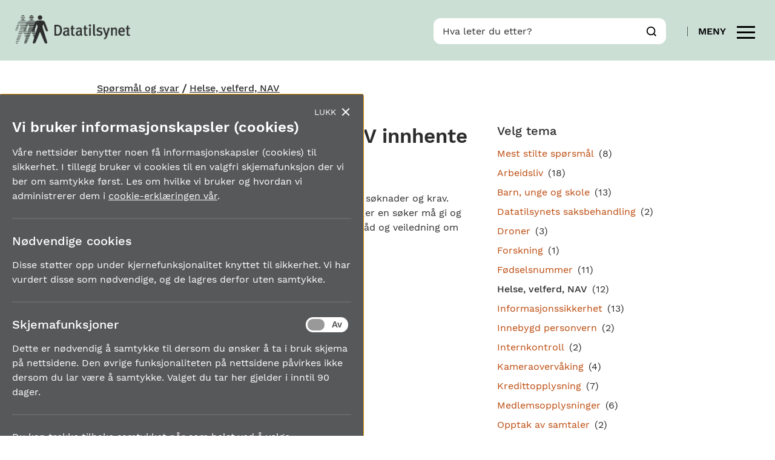

--- FILE ---
content_type: text/html; charset=utf-8
request_url: https://www.datatilsynet.no/regelverk-og-verktoy/sporsmal-svar/helse-velferd/hvilke-opplysninger-kan-nav-innhente-og-registrere-om-meg/
body_size: 25887
content:
<!doctype html>
<html class="no-js" lang="no">
<head>
    <meta charset="utf-8" />
    <title>Hvilke opplysninger kan NAV innhente og registrere om meg? | Datatilsynet</title>
    <!--Vue style bundle -->
    


<meta property="og:title" content="Hvilke opplysninger kan NAV innhente og registrere om meg?" />

<meta property="og:type" content="website" /> 
<meta property="og:url" content="https://www.datatilsynet.no/regelverk-og-verktoy/sporsmal-svar/helse-velferd/hvilke-opplysninger-kan-nav-innhente-og-registrere-om-meg/" />


<meta property="og:site_name" content="Datatilsynet" />
<meta property="og:locale" content="nb_NO" />

<meta name="twitter:card" content="summary" />





<link media="screen" rel="stylesheet" type="text/css" href="/Styles/main.css?bundle=639015947740000000" />
<link media="print" rel="stylesheet" type="text/css" href="/Styles/print/print.css?bundle=639015947740000000" />
<link rel="stylesheet" href="/frontend/dist/index.css?bundle=639015948080000000">

<meta name="viewport" content="width=device-width,initial-scale=1" />

<link rel="apple-touch-icon" sizes="57x57" href="/UI/Icons/apple-touch-icon-57x57.png">
<link rel="apple-touch-icon" sizes="60x60" href="/UI/Icons/apple-touch-icon-60x60.png">
<link rel="apple-touch-icon" sizes="72x72" href="/UI/Icons/apple-touch-icon-72x72.png">
<link rel="apple-touch-icon" sizes="76x76" href="/UI/Icons/apple-touch-icon-76x76.png">
<link rel="apple-touch-icon" sizes="114x114" href="/UI/Icons/apple-touch-icon-114x114.png">
<link rel="apple-touch-icon" sizes="120x120" href="/UI/Icons/apple-touch-icon-120x120.png">
<link rel="apple-touch-icon" sizes="144x144" href="/UI/Icons/apple-touch-icon-144x144.png">
<link rel="apple-touch-icon" sizes="152x152" href="/UI/Icons/apple-touch-icon-152x152.png">
<link rel="apple-touch-icon" sizes="180x180" href="/UI/Icons/apple-touch-icon-180x180.png">
<link rel="icon" type="image/png" href="/UI/Icons/favicon-32x32.png" sizes="32x32">
<link rel="icon" type="image/png" href="/UI/Icons/favicon-194x194.png" sizes="194x194">
<link rel="icon" type="image/png" href="/UI/Icons/favicon-96x96.png" sizes="96x96">
<link rel="icon" type="image/png" href="/UI/Icons/android-chrome-192x192.png" sizes="192x192">
<link rel="icon" type="image/png" href="/UI/Icons/favicon-16x16.png" sizes="16x16">
<link rel="manifest" href="/UI/Icons/manifest.json">
<link rel="shortcut icon" href="/UI/Icons/favicon.ico">
<meta name="msapplication-TileColor" content="#ffffff">
<meta name="msapplication-TileImage" content="/UI/Icons/mstile-144x144.png">
<meta name="theme-color" content="#585858">

<script>
    (function () {
        var docElement = document.documentElement;
        var className = docElement.className;
        className = className.replace(/\bno-js\b/, 'js');
        docElement.className = className;
    }())
</script>
    
    
    <meta name='EPi.ID' content='9738'>

    
    
</head>
<body class="questionPage">
    <div class="page-wrapper">
        
    <header class="main-header">
    <a href="#skiplinktarget" class="skiplink">Til hovedinnhold</a>
    <div class="main-header__sticky">
        <div class="main-header__wrapper">
            <h2 class="sr-only">Logo og hjelpeverktøy</h2>
            <nav class="main-header__top" aria-label="Navigasjon og søk">
                <div class="logo">
                    <a href="/">
                        <img src="/UI/datatilsynetLogo.png" width="141" height="35" alt="Til startsiden til Datatilsynet" title="Logo">
                    </a>
                </div>
                <div class="right mobile-buttons">
                    <button type="button" class="button--search" data-toggle-search>
                        <span class="sr-only">Vis/skjul søk</span>
                        
<svg>
    <use xmlns:xlink="http://www.w3.org/1999/xlink"
         xlink:href="/UI/symbol/svg/sprite.symbol.svg#icon-search"></use>
</svg>
                    </button>
                    <div class="mobile-modal">
                        <div class="mobile-modal__header">
                            <button type="button" class="close-menu" data-toggle-search>Skjul</button>
                        </div>
                        
<form method="get" action="/sok/" autocomplete="off" class="quickSearch">
    <div class="quick-search">
        <div class="quick-search__wrapper">  
            <div class="quick-search__input-wrapper">
                <label for="searchText" id="sok" class="quick-search__label">Hva leter du etter?</label> 
                <input class="quick-search__text _jsAutoCompleteSearch" id="searchText" type="search" name="q" data-search-url="/sok/AutoComplete" />
                <button class="button--search" type="submit" value="Søk">
                    
<svg>
    <use xmlns:xlink="http://www.w3.org/1999/xlink"
         xlink:href="/UI/symbol/svg/sprite.symbol.svg#icon-search"></use>
</svg>
                    <span class="sr-only">Søk</span>
                </button>
            </div>
            <div class="autocomplete-container"></div>
        </div>
    </div>
</form>
                    </div>

                        <button type="button" class="button--main-menu" data-toggle-menu data-label-inactive="Meny" data-label-active="Lukk">
                            <span class="label desktop-only" data-label>Meny</span>
                            <p class="sr-only">Vis/skjul meny</p>
                            <span></span>
                        </button>
                </div>
            </nav>
            <div class="main-header__bottom container">
                <h2 class="sr-only">Hovedmeny</h2>
<nav class="main-menu" id="main-menu" aria-label="Hovedmeny">
    <div class="container">
        <div class="utility-menu">
            <ul>
                    <li class="header-linklist__element">
        <a href="/om-datatilsynet/">Om Datatilsynet</a>
    </li>
    <li class="header-linklist__element">
        <a href="/om-datatilsynet/kontakt-oss/">Kontakt oss</a>
    </li>
    <li class="header-linklist__element">
        <a href="/om-datatilsynet/kontakt-oss/presse/">For presse/mediehenvendelser</a>
    </li>
        <li class="header-linklist__element">
            <a href="/en/" rel="alternate" hreflang="en">
                English
            </a>
        </li>


            </ul>
        </div>
        <div class="main-menu__root">
                <div class="main-menu__tab">
                    <button type="button" class="main-menu__tab-button" aria-controls="content_1" data-toggle-sub-menu>
                        
<svg>
    <use xmlns:xlink="http://www.w3.org/1999/xlink"
         xlink:href="/UI/symbol/svg/sprite.symbol.svg#icon-shield"></use>
</svg>
                        <span id="content_1-heading">Rettigheter og plikter</span>
                        
<svg>
    <use xmlns:xlink="http://www.w3.org/1999/xlink"
         xlink:href="/UI/symbol/svg/sprite.symbol.svg#icon-arrow"></use>
</svg>
                    </button>
                    <div class="main-menu__tab-content-wrapper sub-menu" id="content_1" aria-labelledby="content_1-heading">
                        <div class="main-menu__tab-content">

                            
<ul>
        <li>
        <a class="link--secondary " href="/rettigheter-og-plikter/hva-er-personvern/">Hva er personvern?</a>
    </li>
    <li>
        <a class="link--secondary " href="/rettigheter-og-plikter/personopplysninger/">Hva er en personopplysning?</a>
    </li>
    <li>
        <a class="link--secondary " href="/rettigheter-og-plikter/personvernprinsippene/">Personvernprinsippene</a>
    </li>
    <li>
        <a class="link--secondary " href="/rettigheter-og-plikter/den-registrertes-rettigheter/">Dine rettigheter</a>
    </li>
    <li>
        <a class="link--secondary " href="/rettigheter-og-plikter/virksomhetenes-plikter/">Virksomhetenes plikter</a>
    </li>

</ul>
                        </div>
                    </div>
                </div>
                            <div class="main-menu__tab">
                    <button type="button" class="main-menu__tab-button" aria-controls="content_2" data-toggle-sub-menu>
                        
<svg>
    <use xmlns:xlink="http://www.w3.org/1999/xlink"
         xlink:href="/UI/symbol/svg/sprite.symbol.svg#icon-people"></use>
</svg>
                        <span id="content_2-heading">Personvern p&#229; ulike omr&#229;der</span>
                        
<svg>
    <use xmlns:xlink="http://www.w3.org/1999/xlink"
         xlink:href="/UI/symbol/svg/sprite.symbol.svg#icon-arrow"></use>
</svg>
                    </button>
                    <div class="main-menu__tab-content-wrapper sub-menu" id="content_2" aria-labelledby="content_2-heading">
                        <div class="main-menu__tab-content">

                            
<ul>
        <li>
        <a class="link--secondary " href="/personvern-pa-ulike-omrader/personvern-pa-arbeidsplassen/">Personvern p&#229; arbeidsplassen</a>
    </li>
    <li>
        <a class="link--secondary " href="/personvern-pa-ulike-omrader/overvaking-og-sporing/">Overv&#229;king, sporing og varsling</a>
    </li>
    <li>
        <a class="link--secondary " href="/personvern-pa-ulike-omrader/internett-og-apper/">Internett, teknologi og apper</a>
    </li>
    <li>
        <a class="link--secondary " href="/personvern-pa-ulike-omrader/skole-barn-unge/">Barn, unge og skole</a>
    </li>
    <li>
        <a class="link--secondary " href="/personvern-pa-ulike-omrader/bil-og-transport/">Bil og transport</a>
    </li>
    <li>
        <a class="link--secondary " href="/personvern-pa-ulike-omrader/politi-justis/">Politi og justis</a>
    </li>
    <li>
        <a class="link--secondary " href="/personvern-pa-ulike-omrader/forskning-helse-og-velferd/">Forskning, helse og velferd</a>
    </li>
    <li>
        <a class="link--secondary " href="/personvern-pa-ulike-omrader/kundehandtering-handel-og-medlemskap/">Kundeh&#229;ndtering, handel og medlemskap</a>
    </li>
    <li>
        <a class="link--secondary " href="/personvern-pa-ulike-omrader/kredittvurdering/">Kredittvurdering</a>
    </li>

</ul>
                        </div>
                    </div>
                </div>
                            <div class="main-menu__tab selected">
                    <button type="button" class="main-menu__tab-button" aria-controls="content_3" data-toggle-sub-menu>
                        
<svg>
    <use xmlns:xlink="http://www.w3.org/1999/xlink"
         xlink:href="/UI/symbol/svg/sprite.symbol.svg#icon-guide"></use>
</svg>
                        <span id="content_3-heading">Regelverk og verkt&#248;y</span>
                        
<svg>
    <use xmlns:xlink="http://www.w3.org/1999/xlink"
         xlink:href="/UI/symbol/svg/sprite.symbol.svg#icon-arrow"></use>
</svg>
                    </button>
                    <div class="main-menu__tab-content-wrapper sub-menu" id="content_3" aria-labelledby="content_3-heading">
                        <div class="main-menu__tab-content">

                            
<ul>
        <li>
        <a class="link--secondary " href="/regelverk-og-verktoy/lover-og-regler/">Lover og regler</a>
    </li>
    <li>
        <a class="link--secondary " href="/regelverk-og-verktoy/internasjonalt/">Internasjonalt arbeid og samarbeid</a>
    </li>
    <li>
        <a class="link--secondary " href="/regelverk-og-verktoy/sandkasse-for-kunstig-intelligens/">Sandkassesiden</a>
    </li>
    <li>
        <a class="link--secondary " href="/regelverk-og-verktoy/atferdsnorm/">Atferdsnormer</a>
    </li>
    <li>
        <a class="link--secondary " href="/regelverk-og-verktoy/rapporter-og-utredninger/">Rapporter og utredninger</a>
    </li>
    <li>
        <a class="link--secondary " href="/regelverk-og-verktoy/konsesjoner/">Konsesjoner</a>
    </li>
    <li>
        <a class="link--secondary up" href="/regelverk-og-verktoy/sporsmal-svar/">Sp&#248;rsm&#229;l og svar</a>
    </li>
    <li>
        <a class="link--secondary " href="/regelverk-og-verktoy/ordliste/">Ordliste</a>
    </li>
    <li>
        <a class="link--secondary " href="/regelverk-og-verktoy/ordbok/">Ordbok (norsk - engelsk)</a>
    </li>
    <li>
        <a class="link--secondary " href="/regelverk-og-verktoy/personvernpodden/">Personvernpodden</a>
    </li>

</ul>
                        </div>
                    </div>
                </div>
        </div>
        <div  class="mobile-modal__header">
            <button type="button" class="close-menu" data-toggle-menu>Lukk</button>
        </div>
    </div>
</nav>
            </div>
        </div>
    </div>
    



<div class="container full-width">
    <nav class="breadcrumbs" aria-label="Brødsmulesti">
        <ul>
                    <li>
<a href="/regelverk-og-verktoy/sporsmal-svar/">Sp&#248;rsm&#229;l og svar</a>        </li>
        <li>
<a href="/regelverk-og-verktoy/sporsmal-svar/helse-velferd/">Helse, velferd, NAV</a>        </li>

        </ul>
    </nav>
</div>
</header>

        <script>
    document.consentCookie = '{"HaveRead":false,"FormCookies":false,"Expires":"\/Date(-62135596800000)\/"}';
    document.disableConsentPopup = false;
</script>
<div role="contentinfo" aria-label="Bruk av informasjonskapsler">
    <button type="button" class="cookie-consent-opener _jsManageCookies">Administrer cookies</button>
    <div class="cookie-consent" v-bind:class="{ open: showCookieConsent }" tabindex="-1" role="dialog" aria-modal="false" aria-label="Samtykke for bruk av informasjonskapsler">
        <h2>Vi bruker informasjonskapsler (cookies)</h2>
        


<div class="user-content">
<p>V&aring;re nettsider benytter noen f&aring; informasjonskapsler (cookies) til sikkerhet. I tillegg bruker vi cookies til en valgfri skjemafunksjon der vi ber om samtykke f&oslash;rst. Les om hvilke vi bruker og hvordan vi administrerer dem i <a href="/om-datatilsynet/datatilsynets-cookie-erklaring/">cookie-erkl&aelig;ringen v&aring;r</a>.</p>
</div>

        <div class="cookie-consent-section">
            <h3>N&#248;dvendige cookies</h3>
            


<div class="user-content">
<p>Disse st&oslash;tter opp under kjernefunksjonalitet knyttet til sikkerhet. Vi har vurdert disse som n&oslash;dvendige, og de lagres derfor uten samtykke.</p>
</div>
        </div>

        <div class="cookie-consent-section">
            <h3>Skjemafunksjoner</h3>
            


<div class="user-content">
<p>Dette er n&oslash;dvendig &aring; samtykke til dersom du &oslash;nsker &aring; ta i bruk skjema p&aring; nettsidene. Den &oslash;vrige funksjonaliteten p&aring; nettsidene p&aring;virkes ikke dersom du lar v&aelig;re &aring; samtykke.&nbsp;Valget du tar her gjelder i inntil 90 dager.&nbsp;</p>
</div>

            <div class="on-off">
                <input type="checkbox" name="on-off" id="chk-cookie-form" class="on-off-checkbox" v-model="consentCookie.FormCookies" />
                <label class="on-off-label" for="chk-cookie-form">
                    <span class="sr-only">Skjemafunksjoner av/på</span>
                    <span class="on-off-inner"></span>
                    <span class="on-off-switch"></span>
                </label>
            </div>
        </div>


            

            <div class="cookie-consent-section">
                


<div class="user-content">
<p>Du kan trekke tilbake samtykket n&aring;r som helst ved &aring; velge &laquo;administrer cookies&raquo; nederst p&aring; v&aring;re sider.</p>
</div>

                <button type="button" v-on:click="save($event)" class="button cookie-consent-save">Lagre mitt valg</button>
            </div>

            <button type="button" v-on:click="close($event)" class="cookie-consent-close">Lukk</button>
        </div>
</div>

        <main id="app">
            


<main>
    <span id="skiplinktarget" tabindex="-1"></span>
    <div class="container">
    <div class="article">
        <div class="article__content">
            <h1>Hvilke opplysninger kan NAV innhente og registrere om meg?</h1>
            


<div class="user-content">
<p>NAV har behov for en rekke opplysninger for å behandle søknader og krav. Folketrygdloven har bestemmelser om hvilke opplysninger en søker må gi og hvilke opplysninger NAV kan innhente. Kontakt NAV for råd og veiledning om regelverket i folketrygdloven.</p>
</div>
        </div>
        <div class="article__sidebar">
            <h3>Velg tema</h3>

            
<ul class="link-list link-list--category-overview">
        <li class="">
            <a href="/regelverk-og-verktoy/sporsmal-svar/">Mest stilte sp&#248;rsm&#229;l</a>
            <span>(8)</span>
        </li>
        <li class="">
            <a href="/regelverk-og-verktoy/sporsmal-svar/arbeidsliv/">Arbeidsliv</a>
            <span>(18)</span>
        </li>
        <li class="">
            <a href="/regelverk-og-verktoy/sporsmal-svar/Skole-og-barnehage/">Barn, unge og skole</a>
            <span>(13)</span>
        </li>
        <li class="">
            <a href="/regelverk-og-verktoy/sporsmal-svar/saksbehandling/">Datatilsynets saksbehandling</a>
            <span>(2)</span>
        </li>
        <li class="">
            <a href="/regelverk-og-verktoy/sporsmal-svar/droner/">Droner</a>
            <span>(3)</span>
        </li>
        <li class="">
            <a href="/regelverk-og-verktoy/sporsmal-svar/forskning/">Forskning</a>
            <span>(1)</span>
        </li>
        <li class="">
            <a href="/regelverk-og-verktoy/sporsmal-svar/fodselsnummer/">F&#248;dselsnummer</a>
            <span>(11)</span>
        </li>
        <li class="selected">
            <a href="/regelverk-og-verktoy/sporsmal-svar/helse-velferd/">Helse, velferd, NAV</a>
            <span>(12)</span>
        </li>
        <li class="">
            <a href="/regelverk-og-verktoy/sporsmal-svar/informasjonssikkerhet-hos-virksomheter/">Informasjonssikkerhet</a>
            <span>(13)</span>
        </li>
        <li class="">
            <a href="/regelverk-og-verktoy/sporsmal-svar/Innebygd-personvern/">Innebygd personvern</a>
            <span>(2)</span>
        </li>
        <li class="">
            <a href="/regelverk-og-verktoy/sporsmal-svar/internkontroll/">Internkontroll</a>
            <span>(2)</span>
        </li>
        <li class="">
            <a href="/regelverk-og-verktoy/sporsmal-svar/kameraovervaaking/">Kameraoverv&#229;king</a>
            <span>(4)</span>
        </li>
        <li class="">
            <a href="/regelverk-og-verktoy/sporsmal-svar/kredittopplysning/">Kredittopplysning</a>
            <span>(7)</span>
        </li>
        <li class="">
            <a href="/regelverk-og-verktoy/sporsmal-svar/medlemsopplysninger/">Medlemsopplysninger</a>
            <span>(6)</span>
        </li>
        <li class="">
            <a href="/regelverk-og-verktoy/sporsmal-svar/lydopptak/">Opptak av samtaler</a>
            <span>(2)</span>
        </li>
        <li class="">
            <a href="/regelverk-og-verktoy/sporsmal-svar/overforing-av-personopplysninger-ut-av-eos/">Overf&#248;ring av personopplysninger ut av E&#216;S</a>
            <span>(2)</span>
        </li>
        <li class="">
            <a href="/regelverk-og-verktoy/sporsmal-svar/personvernombud/">Personvernombud</a>
            <span>(16)</span>
        </li>
        <li class="">
            <a href="/regelverk-og-verktoy/sporsmal-svar/sandkasse-for-kunstig-intelligens/">Sandkasse for kunstig intelligens</a>
            <span>(5)</span>
        </li>
        <li class="">
            <a href="/regelverk-og-verktoy/sporsmal-svar/sis/">Schengen informasjonssystem</a>
            <span>(6)</span>
        </li>
        <li class="">
            <a href="/regelverk-og-verktoy/sporsmal-svar/sosiale-medier/">Sosiale medier</a>
            <span>(1)</span>
        </li>
</ul>
        </div>
    </div>
</div>
</main>



        </main>
        
    <footer class="main-footer">
    <div class="main-footer__wrapper">
        <div class="main-footer__upper">
            <div class="main-footer__content container">
                <div class="main-footer__content-column desktop-only" aria-hidden="true">
                    <img src="/UI/datatilsynetLogo.png" width="141" height="35" alt="Datatilsynet logo" class="main-footer__logo">
                </div>
                <div class="main-footer__content-column">
                    <p>
                        Datatilsynet<br>
                        Postboks 458 Sentrum<br>
                        0105
                        Oslo
                    </p>

                        <p>
                            Org.nr
                            974 761 467
                        </p>
                    


<div class="user-content">
<p><a href="/om-datatilsynet/kontakt-oss/">Kontakt oss</a></p>
<p><a title="Tilgjengelighetserkl&aelig;ring" href="https://uustatus.no/nb/erklaringer/publisert/6853b7a0-29d7-4093-8c41-43b8289d4345" target="_blank" rel="noopener">Tilgjengelighetserkl&aelig;ring (uustatus.no)</a></p>
<p><a href="/globalassets/global/dokumenter-pdfer-skjema-ol/om-datatilsynet/planer-strategier/etiske-retningslinjer-dt-8-mai-2024.pdf" target="_blank" rel="noopener">Datatilsynets etiske retningslinjer (pdf)</a></p>
<p><a href="/globalassets/global/dokumenter-pdfer-skjema-ol/om-datatilsynet/planer-strategier/slik-bruker-datatilsynet-kunstig-intelligens-pa-nettsiden.pdf" target="_blank" rel="noopener">Slik bruker vi kunstig intelligens p&aring; nettsiden (pdf)</a></p>
<p><a href="https://www.linkedin.com/company/datatilsynet/" target="_blank" rel="noopener">F&oslash;lg Datatilsynet p&aring; LinkedIn</a></p>
</div>

                        <div >
                            <a href="https://pub.dialogapi.no/s/a532b186-83b9-48ec-8c19-f35af2cb3c89">Motta vårt nyhetsbrev</a>
                        </div>


                    <div class="main-footer__personvernpodden_logo">
                        <a href="/regelverk-og-verktoy/personvernpodden/"><img src="/UI/personvernpodden-logo.svg" alt="Personvernpodden – En podcast fra Datatilsynet"></a>
                    </div>
                </div>
                <div class="main-footer__content-column">
                        <ul class="clean-link-list">
                                <li>
                                    <a href="/aktuelt/">Nyhetssaker</a>
                                </li>
                                <li>
                                    <a href="/regelverk-og-verktoy/ordliste/">Ordliste</a>
                                </li>
                                <li>
                                    <a href="/regelverk-og-verktoy/sporsmal-svar/">Ofte stilte sp&#248;rsm&#229;l</a>
                                </li>
                                <li>
                                    <a href="/om-datatilsynet/datatilsynets-personvernerklaring/">Datatilsynets personvernerkl&#230;ring</a>
                                </li>
                                <li>
                                    <a href="/om-datatilsynet/datatilsynets-cookie-erklaring/">Datatilsynets cookie-erkl&#230;ring</a>
                                </li>
                            <li>
                                <a href="#" class="_jsManageCookies">Administrer cookies</a>
                            </li>
                        </ul>
                </div>
            </div>
        </div>
        <div class="main-footer__lower">
                <div class="main-footer__sponsors container">
                    <p>Andre nettsteder</p>
                    
    <a href="/om-datatilsynet/Andre-nettsteder/Personvernbloggen/">
        <img alt="Personvernbloggen" src="/globalassets/global/bilder/logoer/footer/personvernbloggennb.png?width=400&amp;quality=80" />
    </a>

    <a href="/om-datatilsynet/Andre-nettsteder/du-bestmmer/">
        <img alt="Du bestemmer" src="/globalassets/global/bilder/logoer/footer/logo-dubestemmer.png?width=400&amp;quality=80" />
    </a>

    <a href="/om-datatilsynet/Andre-nettsteder/Slett-meg/">
        <img alt="slettmeg.no" src="/globalassets/global/bilder/logoer/footer/slettmegnb.png?width=400&amp;quality=80" />
    </a>

                </div>
        </div>
    </div>
</footer>

    </div>
    

<script src="/Scripts/libs/jquery/3.2.1.min.js"></script>
<script src="/Scripts/libs/jquery/jquery-ui.min.js"></script>
<script src="/Scripts/libs/svg4everybody.js"></script>
<script src="/Scripts/libs/jquery.sticky-sidebar.min.js"></script>
<script src="/Scripts/libs/vue.min.js"></script>
<script src="/Scripts/global/common/jquery.aria.js"></script>
<script> window.jQuery || document.write('<script src="/Scripts/libs/jquery/3.2.1.min.js"><\/script>') </script>
<script src="/Scripts/site.js?bundle=639015947740000000"></script>




<script src="/Scripts/global/common/jquery.unobtrusive-ajax.js" async defer></script>
    
    

    <script type="text/javascript" src="/Scripts/find/find.js"></script>
<script type="text/javascript">
if(FindApi){var api = new FindApi();api.setApplicationUrl('/');api.setServiceApiBaseUrl('/find_v2/');api.processEventFromCurrentUri();api.bindWindowEvents();api.bindAClickEvent();api.sendBufferedEvents();}
</script>

    
</body>
</html>




--- FILE ---
content_type: text/css
request_url: https://www.datatilsynet.no/Styles/print/print.css?bundle=639015947740000000
body_size: 1213
content:
*{
    color: #000 !important; /* Black prints faster: http://www.sanbeiji.com/archives/953 */
    box-shadow: none !important;
    line-height: 1 !important;
}
body {
    overflow: visible !important;
}
@page {
    border: 1pt solid transparent;
    size: 210mm 297mm; /* portrait */
    margin: 20mm 25mm 30mm 25mm;
}

h2,
h3 {
    orphans: 3;
    widows: 3;
}

h2,
h3 {
    page-break-after: avoid;
}

h1 {
    font-size: 24pt;
}

h2 {
    font-size: 16pt;
    margin-top: 10mm;
}
h3 {
    font-size: 14pt;
    margin-top: 5mm;
}
p,
a,
li,
.ingress{
    font-family: Georgia, "Times New Roman", Times, serif;
}

p,
a,
li{
    font-size: 13pt;
}
a,
a:visited {
    text-decoration: underline;
}

.link-list-background__links,
blockquote {
    border: 1px solid #999;
    background-color:transparent;
    page-break-inside: avoid;
}

/*
    Printing Tables:
    http://css-discuss.incutio.com/wiki/Printing_Tables
*/

thead {
    display: table-header-group;
}

tr,
img,
.block {
    page-break-inside: avoid;
}

/* Reduce spacing */
.article__sidebar,
.article__content,
.block-content{
    padding: 0;
}
.article__sidebar-dates{
    margin: 0;
}

/* Hide */
.main-footer,
.breadcrumbs,
.sr-only,
.button-search,
form,
input,
select,
.support-navigation,
.cookie-consent {
    display: none;
}

/* Show */
.accordion__content.is-hidden {
    display: block !important;
}
.accordion__item {
    margin-top: 1.5rem;
    margin-bottom: .5rem;
    font-size: 1.25rem;
}
.accordion__button {
    padding: 0;
    font-size: inherit;
    background-color: #fff;
    border: 0;
}
.accordion__button svg {
    display: none;
}

/* Special cases */
.page-wrapper {
    display: block;
    flex-flow: nowrap;
    width: 100%;
}
.link-download {
    padding: 0;
}
.link-download:before {
    display: none;
}
.teaser-block {
    display: block;
    width: 100%;
}
.user-content ol,
ol.guide-table-of-contents {
    list-style-position: inside; 
    }
.user-content ol li,
ol.guide-table-of-contents ol li {
    list-style-type: decimal; 
    position: static;
    display: list-item;
    color: #000000;
    counter-increment: none;
    padding: 0;
    }
.user-content ol li:before,
ol.guide-table-of-contents ol li:before {
    display: none;
}
.user-content ul li {
    display: list-item;
    list-style-type: disc;
}
.link-list-block a {
    font-weight: normal;
    font-size: 13pt;
}

/* Veiledere */
.back-link,
.guide .button,
#epi-quickNavigator,
.guide-action-line,
.guide-footer {
    display: none !important;
}

.guide {
    margin-bottom: 0;
    padding-bottom: 0;
}
.guide .ingress .user-content {
    font-size: 16pt;
}

/* Page break */
.guide-table-of-contents-container,
.articleContainerPage .article + .article {
    page-break-before: always;
    float: none;
}
.articleContainerPage .article a:after {
    display: block;
    color: #999;
    content: " [" attr(href) "]";
    text-decoration: none;
}

.articleContainerPage li {
    width: 100%;
}

.guide-table-of-contents-article,
.guide-table-arrow,
.main-header__top .right,
.main-header__bottom,
.mobile-search,
.articleContainerPage .article .container .layout--third,
.button--print-page {
    display: none;
}


--- FILE ---
content_type: application/javascript
request_url: https://www.datatilsynet.no/Scripts/find/find.js
body_size: 2336
content:
function FindApi() { this._applicationUrl = "/", this._serviceApiBaseUrl = "", this._trackId = "", this._trackParam = "_t_", this._dontTrackQueryParam = "_t_dtq", this._allowTrackingCookieName = null, this._bufferTrackRequest = !0, this.setApplicationUrl = function (t) { this._applicationUrl = t }, this.setServiceApiBaseUrl = function (t) { this._serviceApiBaseUrl = t }, this.setAllowTrackingCookieName = function (t) { this._allowTrackingCookieName = t }, this.setTrackParam = function (t) { this._trackParam = t }, this.setDontTrackQueryParam = function (t) { this._dontTrackQueryParam = t }, this.bindWindowEvents = function () { var t = this; window.history && (window.onbeforeunload = function () { var e = document.location.href; e.indexOf("q=") > 0 && -1 == e.indexOf(t._dontTrackQueryParam + "=") && window.history.replaceState(window.history.state, window.document.title, e + (e.indexOf("?") > 0 ? "&" : "?") + t._dontTrackQueryParam + "=true") }), window.addEventListener("load", function () { var e = t._toArray(document.getElementsByTagName("A")), r = document.createElement("A"); r.href = document.location.href; for (var n = 0; e.length > n; n++) { var a = function () { for (var a = !1, i = e[n].href, o = t._getTrackQueryParamsFromUrl(i), s = 0; o.trackQueryParams.length > s; s++)if (0 == o.trackQueryParams[s].indexOf("id")) { a = !0; break } if (o.trackQueryParams.length > 0 && a) { var c = document.createElement("A"); c.href = i, ("/" != t._applicationUrl && r.hostname + t._applicationUrl != c.hostname + "/" + c.pathname.split("/")[1] + "/" || "/" === t._applicationUrl) && (e[n].href = t._serviceApiBaseUrl + "_click?" + t._trackParam + o.trackQueryParams.join("&" + t._trackParam) + "&" + t._trackParam + "redirect=" + encodeURIComponent(t._getUriWithoutTrackParams(i, o)), e[n].setAttribute("onclick", "window.location.href = '" + t._serviceApiBaseUrl + "_click?" + t._trackParam + o.trackQueryParams.join("&" + t._trackParam) + "&" + t._trackParam + "redirect=" + encodeURIComponent(t._getUriWithoutTrackParams(i, o)) + "'; return false;")) } }; a() } }, !1) }, this.bindAClickEvent = function () { for (var t = this, e = t._toArray(document.getElementsByTagName("A")), r = 0; e.length > r; r++) { var n = function () { var n = e[r].href; if (-1 == n.indexOf(t._serviceApiBaseUrl + "_click?")) { var a = t._getTrackQueryParamsFromUrl(n); a.trackQueryParams.length > 0 && (e[r].onclick = function (e) { a.trackQueryParams.length > 0 && t._bufferEvent(t._constructTrackUrl(a.trackQueryParams)), e = e || window.event; var r = e.currentTarget || e.srcElement; r && (r.href = t._getUriWithoutTrackParams(n, a)) }) } }; n() } }, this._getUriWithoutTrackParams = function (t, e) { return e.trackQueryParams.length > 0 && e.nonTrackQueryParams.length > 0 ? t.split("?")[0] + "?" + e.nonTrackQueryParams.join("&") : e.trackQueryParams.length > 0 ? t.split("?")[0] : void 0 }, this._getTrackQueryParamsFromUrl = function (t) { var e = t.split("?")[1] || "", r = e.split("&"), n = [], a = []; this._bufferTrackRequest = !0; for (var i = 0; r.length > i; i++) { var o = r[i].split("="); if (decodeURIComponent(o[0]) == this._dontTrackQueryParam && "true" == o[1] && (this._bufferTrackRequest = !1), decodeURIComponent(o[0]).slice(0, this._trackParam.length) == this._trackParam) { var s = decodeURIComponent(o[0]).slice(this._trackParam.length); n.push(encodeURIComponent(s) + "=" + o[1]) } else a.push(r[i]) } return { trackQueryParams: n, nonTrackQueryParams: a } }, this._constructTrackUrl = function (t) { return this._serviceApiBaseUrl + "_track?" + t.join("&") }, this.processEventFromCurrentUri = function () { var t = document.location.href, e = this._getTrackQueryParamsFromUrl(t); e.trackQueryParams.length > 0 && (this._bufferTrackRequest && this._bufferEvent(this._constructTrackUrl(e.trackQueryParams)), window.history && window.history.replaceState(window.history.state, window.document.title, this._getUriWithoutTrackParams(t, e))) }, this._toArray = function (t) { var e = []; if (!t || !t.length) return e; for (var r = 0; t.length > r; r++)r in t && e.push(t[r]); return e }, this._getCookies = function (t, e) { var r, n, a, i = [], o = document.cookie.split(";"); for (r = 0; o.length > r && (n = o[r].substr(0, o[r].indexOf("=")), n = n.replace(/^\s+|\s+$/g, ""), t && !t(n) || (a = o[r].substr(o[r].indexOf("=") + 1), i.push({ name: n, value: decodeURIComponent(a) }), !e || 0 !== --e)); r++); return i }, this._getCookie = function (t) { var e = this._getCookies(function (e) { return t === e }, 1); return e.length ? e[0].value : void 0 }, this._setCookie = function (t, e, r) { var n = new Date; n.setDate(n.getDate() + r), e = encodeURIComponent(e) + "; Path=/" + (null === r ? "" : "; expires=" + n.toUTCString()), document.cookie = t + "=" + e }, this._deleteCookie = function (t) { document.cookie = t + "=; Path=/; expires=Thu, 01 Jan 1970 00:00:01 GMT" }, this._debug = function (t) { window.console && console.log(t) }, this._getBufferedEvents = function () { return this._getCookies(function (t) { return 0 === t.indexOf("_findEvent") }) }, this._bufferEvent = function (t) { this._setCookie("_findEvent" + this._createUUID(), t, 3650) }, this._deleteBufferedEvent = function (t) { this._deleteCookie(t) }, this.sendBufferedEvents = function () { for (var t = this._getBufferedEvents(), e = 0; t.length > e; e++)this._sendEvent(t[e].value), this._deleteBufferedEvent(t[e].name) }, this._sendEvent = function (t) { if (window.XMLHttpRequest) { var e = new XMLHttpRequest; if ("withCredentials" in e) return e.open("GET", t, !0), e.send(), void 0 } if (window.XDomainRequest) { var r = new XDomainRequest; return r.open("GET", t), r.send(), void 0 } var n = new Image(1, 1); n.src = t }, this._createUUID = function () { for (var t = "", e = this._PRNG(); 32 > t.length; t += Math.floor(4294967295 * e()).toString(16)); return [t.substr(0, 8), t.substr(8, 4), "4" + t.substr(12, 3), "89AB"[Math.floor(4 * Math.random())] + t.substr(16, 3), t.substr(20, 12)].join("-") }, this._PRNG = function () { return function (t) { var e = 0, r = 0, n = 0, a = 1, i = [], o = 0, s = 4022871197, c = function (t) { t = "" + t; for (var e = 0; t.length > e; e++) { s += t.charCodeAt(e); var r = .02519603282416938 * s; s = r >>> 0, r -= s, r *= s, s = r >>> 0, r -= s, s += 4294967296 * r } return 2.3283064365386963e-10 * (s >>> 0) }; e = c(" "), r = c(" "), n = c(" "); for (var u = 0; 8 > u; u++)i[u] = c(" "); 0 === t.length && (t = [+new Date]); for (var h = 0; t.length > h; h++)for (e -= c(t[h]), 0 > e && (e += 1), r -= c(t[h]), 0 > r && (r += 1), n -= c(t[h]), 0 > n && (n += 1), u = 0; 8 > u; u++)i[u] -= c(t[h]), 0 > i[u] && (i[u] += 1); var f = function () { var t = 2091639; o = 0 | 8 * i[o]; var s = i[o], c = t * e + 2.3283064365386963e-10 * a; return e = r, r = n, n = c - (a = 0 | c), i[o] -= n, 0 > i[o] && (i[o] += 1), s }; return f.uint32 = function () { return 4294967296 * f() }, f.fract53 = function () { return f() + 1.1102230246251565e-16 * (0 | 2097152 * f()) }, f.addNoise = function () { for (var t = arguments.length - 1; t >= 0; t--)for (u = 0; 8 > u; u++)i[u] -= c(arguments[t]), 0 > i[u] && (i[u] += 1) }, f.version = "Kybos 0.9", f.args = t, f }(Array.prototype.slice.call(arguments)) } }

--- FILE ---
content_type: image/svg+xml
request_url: https://www.datatilsynet.no/UI/personvernpodden-logo.svg
body_size: 5389
content:
<?xml version="1.0" encoding="utf-8"?>
<!-- Generator: Adobe Illustrator 24.1.3, SVG Export Plug-In . SVG Version: 6.00 Build 0)  -->
<svg version="1.1" id="Layer_1" xmlns="http://www.w3.org/2000/svg" xmlns:xlink="http://www.w3.org/1999/xlink" x="0px" y="0px"
	 viewBox="0 0 371 64" style="enable-background:new 0 0 371 64;" xml:space="preserve">
<style type="text/css">
	.st0{fill:#51777B;}
	.st1{fill:#EE7B40;}
</style>
<g>
	<g>
		<path class="st0" d="M79.6,27.4v-2.5l2-0.2c0.2,0,0.4-0.1,0.4-0.2s0.1-0.2,0.1-0.5V7.5c0-0.2,0-0.4-0.1-0.5
			C82,7,81.9,6.9,81.6,6.9l-2-0.2V4.1h10.9c1.5,0,2.7,0.2,3.7,0.5s1.8,0.9,2.4,1.5c0.6,0.6,1,1.4,1.3,2.2c0.2,0.8,0.4,1.7,0.4,2.6
			c0,1.4-0.2,2.6-0.6,3.6c-0.4,1-1,1.8-1.8,2.4c-0.8,0.6-1.7,1.1-2.8,1.4s-2.3,0.4-3.7,0.4h-2.3v5.1c0,0.3,0,0.4,0.1,0.5
			c0.1,0.1,0.2,0.1,0.4,0.2l4.6,0.3v2.5H79.6z M88.7,15.4c0.5,0,1.1,0,1.6-0.1c0.5-0.1,1-0.3,1.4-0.6c0.4-0.3,0.8-0.7,1-1.3
			c0.3-0.5,0.4-1.3,0.4-2.2c0-0.8-0.1-1.4-0.3-1.9c-0.2-0.5-0.5-0.8-0.9-1.1c-0.4-0.3-0.8-0.4-1.3-0.5c-0.5-0.1-1-0.1-1.6-0.1h-1.9
			v7.7H88.7z"/>
		<path class="st0" d="M113.8,26.1c-1,0.5-2.1,0.9-3.1,1.2c-1.1,0.3-2.2,0.5-3.5,0.5c-1.5,0-2.8-0.2-3.9-0.7s-1.9-1.1-2.6-1.9
			c-0.7-0.8-1.1-1.7-1.4-2.8c-0.3-1.1-0.4-2.2-0.4-3.5c0-1.5,0.2-2.7,0.6-3.8s1-2,1.7-2.7c0.7-0.7,1.6-1.2,2.5-1.6
			c1-0.4,2-0.5,3.1-0.5c1,0,2,0.1,2.9,0.4s1.6,0.7,2.2,1.4c0.6,0.6,1.1,1.4,1.4,2.4c0.3,1,0.5,2.2,0.5,3.6c0,0.2,0,0.5,0,1
			s0,0.9,0,1.2h-9.8c0.1,1.1,0.4,2.1,1,2.7c0.6,0.7,1.5,1,2.8,1c0.6,0,1.3-0.1,2-0.2c0.7-0.2,1.7-0.4,2.7-0.9L113.8,26.1z
			 M109.2,17.2c0-1.4-0.3-2.3-0.7-2.7c-0.5-0.5-1-0.7-1.7-0.7c-0.7,0-1.3,0.2-1.8,0.7s-0.8,1.4-0.9,2.7H109.2z"/>
		<path class="st0" d="M115.8,27.4v-2.6l1.4-0.2c0.2,0,0.4-0.1,0.4-0.2c0.1-0.1,0.1-0.2,0.1-0.5v-9.4c0-0.4-0.1-0.6-0.4-0.7
			l-1.7-0.6l0.4-2.6h5.7l0.4,2.6h0.2c0.5-0.8,1.2-1.5,1.9-2.1s1.6-0.8,2.6-0.8c0.2,0,0.4,0,0.7,0s0.5,0,0.8,0.1
			c0.3,0,0.5,0.1,0.8,0.1c0.2,0,0.4,0.1,0.6,0.1v5.9l-3.9-0.1l-0.3-1.7c0-0.2-0.2-0.4-0.4-0.4c-0.4,0-0.9,0.1-1.3,0.4
			c-0.4,0.3-0.8,0.5-1,0.7v8.5c0,0.3,0,0.4,0.1,0.5c0.1,0.1,0.2,0.1,0.4,0.1l3.2,0.3v2.6H115.8z"/>
		<path class="st0" d="M140.7,15.7l-0.3-1.7c0-0.3-0.1-0.4-0.3-0.5c-0.2-0.1-0.5-0.1-0.9-0.2c-0.4-0.1-0.8-0.1-1.2-0.1
			c-0.8,0-1.4,0.1-1.9,0.4c-0.4,0.3-0.6,0.7-0.6,1.2c0,0.3,0.1,0.6,0.3,0.8c0.2,0.2,0.5,0.4,0.8,0.5c0.3,0.2,0.7,0.3,1.2,0.4
			s0.9,0.2,1.4,0.3c0.6,0.2,1.3,0.3,1.9,0.5c0.6,0.2,1.2,0.5,1.7,0.9c0.5,0.4,0.9,0.9,1.3,1.5c0.3,0.6,0.5,1.4,0.5,2.3
			c0,1-0.2,1.8-0.6,2.5c-0.4,0.7-0.9,1.3-1.5,1.7c-0.7,0.5-1.4,0.8-2.3,1c-0.9,0.2-1.8,0.3-2.9,0.3c-0.7,0-1.4,0-2.1-0.1
			c-0.7-0.1-1.3-0.2-1.9-0.3c-0.6-0.1-1.1-0.2-1.5-0.4c-0.4-0.1-0.7-0.2-0.8-0.4V22l3.4,0.3l0.3,1.8c0,0.3,0.2,0.4,0.4,0.5
			c0.2,0.1,0.5,0.1,0.9,0.2c0.4,0.1,0.9,0.1,1.6,0.1c0.9,0,1.5-0.1,2-0.4c0.5-0.3,0.7-0.7,0.7-1.3c0-0.3-0.1-0.6-0.2-0.8
			c-0.2-0.2-0.4-0.4-0.6-0.5c-0.3-0.1-0.6-0.3-0.9-0.4c-0.4-0.1-0.7-0.2-1.1-0.2c-0.7-0.1-1.4-0.3-2.1-0.4s-1.4-0.4-2-0.8
			s-1.1-0.9-1.5-1.5c-0.4-0.6-0.6-1.5-0.6-2.5c0-1,0.2-1.8,0.6-2.6c0.4-0.7,0.9-1.3,1.6-1.8c0.7-0.5,1.4-0.8,2.3-1
			c0.9-0.2,1.7-0.3,2.7-0.3c0.6,0,1.3,0,1.9,0.1c0.6,0.1,1.2,0.1,1.7,0.2s1,0.2,1.4,0.3s0.7,0.2,0.9,0.3v4.7L140.7,15.7z"/>
		<path class="st0" d="M154.6,27.8c-1.5,0-2.7-0.2-3.8-0.6c-1-0.4-1.9-1-2.6-1.8c-0.7-0.8-1.2-1.7-1.5-2.7c-0.3-1.1-0.5-2.2-0.5-3.5
			c0-1.3,0.2-2.5,0.5-3.6c0.4-1.1,0.9-2,1.6-2.8c0.7-0.8,1.6-1.4,2.7-1.8c1.1-0.4,2.4-0.6,3.8-0.6s2.7,0.2,3.8,0.6
			c1,0.4,1.9,1,2.6,1.8c0.7,0.8,1.1,1.6,1.4,2.7s0.5,2.2,0.5,3.4c0,1.4-0.2,2.6-0.5,3.7c-0.4,1.1-0.9,2-1.6,2.8
			c-0.7,0.8-1.6,1.4-2.7,1.8C157.3,27.6,156.1,27.8,154.6,27.8z M154.8,24.4c1,0,1.9-0.4,2.5-1.2c0.6-0.8,0.9-2.2,0.9-4.2
			c0-1.9-0.3-3.2-0.8-4c-0.6-0.8-1.4-1.2-2.4-1.2c-0.5,0-1,0.1-1.4,0.3c-0.4,0.2-0.8,0.5-1.1,0.9s-0.6,0.9-0.7,1.6
			c-0.2,0.7-0.3,1.5-0.3,2.4c0,2,0.3,3.3,0.9,4.2C152.9,24,153.7,24.4,154.8,24.4z"/>
		<path class="st0" d="M176.8,27.4V17c0-0.4,0-0.8,0-1.1c0-0.3-0.1-0.6-0.2-0.9c-0.1-0.3-0.3-0.5-0.5-0.6c-0.2-0.1-0.5-0.2-0.9-0.2
			c-0.6,0-1.2,0.1-1.9,0.4c-0.6,0.3-1.1,0.5-1.5,0.8V24c0,0.3,0,0.4,0.1,0.5c0.1,0.1,0.2,0.1,0.4,0.2l1.5,0.2v2.5H165v-2.6l1.4-0.2
			c0.2,0,0.4-0.1,0.4-0.2c0.1-0.1,0.1-0.2,0.1-0.5v-9.5c0-0.4-0.1-0.6-0.4-0.7l-1.7-0.6l0.4-2.6h5.6l0.3,1.7l0.1,0.1
			c0.8-0.6,1.7-1.1,2.6-1.5c0.9-0.4,1.9-0.6,3-0.6c1.8,0,3,0.5,3.7,1.4c0.7,0.9,1.1,2.3,1.1,4.1V24c0,0.3,0,0.4,0.1,0.5
			s0.2,0.1,0.4,0.2l1.6,0.2v2.5H176.8z"/>
		<path class="st0" d="M190.3,27.4l-5.1-13.3c-0.1-0.2-0.2-0.3-0.3-0.4c-0.1-0.1-0.2-0.1-0.4-0.2l-1.4-0.3l0.5-2.6h8.7v2.6l-2.1,0.3
			l3.3,9.2h0.2l3.4-9.2l-2.1-0.3l0.4-2.6h7.4v2.6l-1.2,0.2c-0.2,0-0.4,0.1-0.5,0.2c-0.1,0.1-0.2,0.2-0.3,0.4L196,27.4H190.3z"/>
		<path class="st0" d="M218.2,26.1c-1,0.5-2.1,0.9-3.1,1.2c-1.1,0.3-2.2,0.5-3.5,0.5c-1.5,0-2.8-0.2-3.9-0.7s-1.9-1.1-2.6-1.9
			c-0.7-0.8-1.1-1.7-1.4-2.8c-0.3-1.1-0.4-2.2-0.4-3.5c0-1.5,0.2-2.7,0.6-3.8s1-2,1.7-2.7c0.7-0.7,1.6-1.2,2.5-1.6
			c1-0.4,2-0.5,3.1-0.5c1,0,2,0.1,2.9,0.4s1.6,0.7,2.2,1.4c0.6,0.6,1.1,1.4,1.4,2.4c0.3,1,0.5,2.2,0.5,3.6c0,0.2,0,0.5,0,1
			s0,0.9,0,1.2h-9.8c0.1,1.1,0.4,2.1,1,2.7c0.6,0.7,1.5,1,2.8,1c0.6,0,1.3-0.1,2-0.2c0.7-0.2,1.7-0.4,2.7-0.9L218.2,26.1z
			 M213.6,17.2c0-1.4-0.3-2.3-0.7-2.7c-0.5-0.5-1-0.7-1.7-0.7c-0.7,0-1.3,0.2-1.8,0.7s-0.8,1.4-0.9,2.7H213.6z"/>
		<path class="st0" d="M220.1,27.4v-2.6l1.4-0.2c0.2,0,0.4-0.1,0.4-0.2c0.1-0.1,0.1-0.2,0.1-0.5v-9.4c0-0.4-0.1-0.6-0.4-0.7
			l-1.7-0.6l0.4-2.6h5.7l0.4,2.6h0.2c0.5-0.8,1.2-1.5,1.9-2.1s1.6-0.8,2.6-0.8c0.2,0,0.4,0,0.7,0s0.5,0,0.8,0.1
			c0.3,0,0.5,0.1,0.8,0.1c0.2,0,0.4,0.1,0.6,0.1v5.9l-3.9-0.1l-0.3-1.7c0-0.2-0.2-0.4-0.4-0.4c-0.4,0-0.9,0.1-1.3,0.4
			c-0.4,0.3-0.8,0.5-1,0.7v8.5c0,0.3,0,0.4,0.1,0.5c0.1,0.1,0.2,0.1,0.4,0.1l3.2,0.3v2.6H220.1z"/>
		<path class="st0" d="M247.2,27.4V17c0-0.4,0-0.8,0-1.1c0-0.3-0.1-0.6-0.2-0.9c-0.1-0.3-0.3-0.5-0.5-0.6c-0.2-0.1-0.5-0.2-0.9-0.2
			c-0.6,0-1.2,0.1-1.9,0.4c-0.6,0.3-1.1,0.5-1.5,0.8V24c0,0.3,0,0.4,0.1,0.5c0.1,0.1,0.2,0.1,0.4,0.2l1.5,0.2v2.5h-8.9v-2.6l1.4-0.2
			c0.2,0,0.4-0.1,0.4-0.2c0.1-0.1,0.1-0.2,0.1-0.5v-9.5c0-0.4-0.1-0.6-0.4-0.7l-1.7-0.6l0.4-2.6h5.6l0.3,1.7l0.1,0.1
			c0.8-0.6,1.7-1.1,2.6-1.5c0.9-0.4,1.9-0.6,3-0.6c1.8,0,3,0.5,3.7,1.4c0.7,0.9,1.1,2.3,1.1,4.1V24c0,0.3,0,0.4,0.1,0.5
			s0.2,0.1,0.4,0.2l1.6,0.2v2.5H247.2z"/>
		<path class="st0" d="M255.4,34.2v-2.6l1.3-0.2c0.2,0,0.4-0.1,0.5-0.2c0.1-0.1,0.1-0.2,0.1-0.5V14.5c0-0.4-0.1-0.6-0.4-0.7
			l-1.7-0.6l0.4-2.6h5.7l0.3,1.6l0.2,0.1c0.8-0.6,1.6-1.1,2.6-1.5c1-0.4,1.9-0.5,2.8-0.5c0.9,0,1.7,0.2,2.5,0.5
			c0.8,0.3,1.4,0.8,1.9,1.4s1,1.5,1.3,2.5c0.3,1,0.5,2.3,0.5,3.8c0,1-0.1,2-0.3,3.1c-0.2,1.1-0.5,2.1-1,3s-1.2,1.7-2,2.3
			c-0.9,0.6-2,0.9-3.3,0.9c-1.7,0-3.2-0.5-4.6-1.6v4.6c0,0.3,0,0.4,0.1,0.5s0.2,0.1,0.4,0.1l3.3,0.3v2.5H255.4z M262.1,22.8
			c0.4,0.3,0.8,0.6,1.3,0.8c0.5,0.3,1.1,0.4,1.7,0.4c1.1,0,1.9-0.5,2.3-1.4c0.5-0.9,0.7-2.2,0.7-3.8c0-1.7-0.3-2.9-0.8-3.6
			c-0.5-0.7-1.2-1.1-2-1.1c-0.7,0-1.3,0.1-1.9,0.4c-0.6,0.3-1.1,0.5-1.4,0.8V22.8z"/>
		<path class="st0" d="M283.5,27.8c-1.5,0-2.7-0.2-3.8-0.6c-1-0.4-1.9-1-2.6-1.8c-0.7-0.8-1.2-1.7-1.5-2.7c-0.3-1.1-0.5-2.2-0.5-3.5
			c0-1.3,0.2-2.5,0.5-3.6c0.4-1.1,0.9-2,1.6-2.8c0.7-0.8,1.6-1.4,2.7-1.8c1.1-0.4,2.4-0.6,3.8-0.6s2.7,0.2,3.8,0.6
			c1,0.4,1.9,1,2.6,1.8c0.7,0.8,1.1,1.6,1.4,2.7s0.5,2.2,0.5,3.4c0,1.4-0.2,2.6-0.5,3.7c-0.4,1.1-0.9,2-1.6,2.8
			c-0.7,0.8-1.6,1.4-2.7,1.8C286.2,27.6,285,27.8,283.5,27.8z M283.7,24.4c1,0,1.9-0.4,2.5-1.2c0.6-0.8,0.9-2.2,0.9-4.2
			c0-1.9-0.3-3.2-0.8-4c-0.6-0.8-1.4-1.2-2.4-1.2c-0.5,0-1,0.1-1.4,0.3c-0.4,0.2-0.8,0.5-1.1,0.9s-0.6,0.9-0.7,1.6
			c-0.2,0.7-0.3,1.5-0.3,2.4c0,2,0.3,3.3,0.9,4.2C281.8,24,282.6,24.4,283.7,24.4z"/>
		<path class="st0" d="M306.2,27.4l-0.3-1.8l-0.2,0c-0.7,0.7-1.4,1.2-2.3,1.6c-0.8,0.4-1.8,0.6-3,0.6c-0.9,0-1.8-0.2-2.6-0.5
			c-0.8-0.3-1.4-0.8-2-1.5c-0.5-0.7-1-1.6-1.3-2.7s-0.4-2.4-0.4-3.9c0-1.6,0.2-3,0.6-4.1c0.4-1.1,0.9-2.1,1.5-2.8
			c0.6-0.7,1.4-1.2,2.2-1.5c0.8-0.3,1.7-0.5,2.6-0.5c0.9,0,1.8,0.1,2.5,0.4s1.4,0.7,2,1.1V7c0-0.3-0.1-0.6-0.4-0.6l-1.8-0.6l0.4-2.6
			h6.5V24c0,0.2,0,0.4,0.1,0.5s0.2,0.1,0.4,0.2l1.5,0.2v2.5H306.2z M305.3,15c-0.4-0.3-0.9-0.5-1.3-0.7c-0.5-0.2-1-0.3-1.4-0.3
			c-0.6,0-1.1,0.1-1.5,0.4c-0.4,0.3-0.8,0.6-1,1.1c-0.3,0.5-0.5,1-0.6,1.6c-0.1,0.6-0.2,1.3-0.2,2c0,1.6,0.2,2.8,0.7,3.6
			c0.5,0.8,1.2,1.3,2.2,1.3c0.6,0,1.1-0.1,1.7-0.4c0.6-0.3,1-0.6,1.5-1V15z"/>
		<path class="st0" d="M325.9,27.4l-0.3-1.8l-0.2,0c-0.7,0.7-1.4,1.2-2.3,1.6c-0.8,0.4-1.8,0.6-3,0.6c-0.9,0-1.8-0.2-2.6-0.5
			c-0.8-0.3-1.4-0.8-2-1.5c-0.5-0.7-1-1.6-1.3-2.7s-0.4-2.4-0.4-3.9c0-1.6,0.2-3,0.6-4.1c0.4-1.1,0.9-2.1,1.5-2.8
			c0.6-0.7,1.4-1.2,2.2-1.5c0.8-0.3,1.7-0.5,2.6-0.5c0.9,0,1.8,0.1,2.5,0.4s1.4,0.7,2,1.1V7c0-0.3-0.1-0.6-0.4-0.6L323,5.7l0.4-2.6
			h6.5V24c0,0.2,0,0.4,0.1,0.5s0.2,0.1,0.4,0.2l1.5,0.2v2.5H325.9z M325,15c-0.4-0.3-0.9-0.5-1.3-0.7c-0.5-0.2-1-0.3-1.4-0.3
			c-0.6,0-1.1,0.1-1.5,0.4c-0.4,0.3-0.8,0.6-1,1.1c-0.3,0.5-0.5,1-0.6,1.6c-0.1,0.6-0.2,1.3-0.2,2c0,1.6,0.2,2.8,0.7,3.6
			c0.5,0.8,1.2,1.3,2.2,1.3c0.6,0,1.1-0.1,1.7-0.4c0.6-0.3,1-0.6,1.5-1V15z"/>
		<path class="st0" d="M347.9,26.1c-1,0.5-2.1,0.9-3.1,1.2c-1.1,0.3-2.2,0.5-3.5,0.5c-1.5,0-2.8-0.2-3.9-0.7s-1.9-1.1-2.6-1.9
			c-0.7-0.8-1.1-1.7-1.4-2.8c-0.3-1.1-0.4-2.2-0.4-3.5c0-1.5,0.2-2.7,0.6-3.8s1-2,1.7-2.7c0.7-0.7,1.6-1.2,2.5-1.6
			c1-0.4,2-0.5,3.1-0.5c1,0,2,0.1,2.9,0.4s1.6,0.7,2.2,1.4c0.6,0.6,1.1,1.4,1.4,2.4c0.3,1,0.5,2.2,0.5,3.6c0,0.2,0,0.5,0,1
			s0,0.9,0,1.2h-9.8c0.1,1.1,0.4,2.1,1,2.7c0.6,0.7,1.5,1,2.8,1c0.6,0,1.3-0.1,2-0.2c0.7-0.2,1.7-0.4,2.7-0.9L347.9,26.1z
			 M343.2,17.2c0-1.4-0.3-2.3-0.7-2.7c-0.5-0.5-1-0.7-1.7-0.7c-0.7,0-1.3,0.2-1.8,0.7s-0.8,1.4-0.9,2.7H343.2z"/>
		<path class="st0" d="M361.6,27.4V17c0-0.4,0-0.8,0-1.1c0-0.3-0.1-0.6-0.2-0.9c-0.1-0.3-0.3-0.5-0.5-0.6c-0.2-0.1-0.5-0.2-0.9-0.2
			c-0.6,0-1.2,0.1-1.9,0.4c-0.6,0.3-1.1,0.5-1.5,0.8V24c0,0.3,0,0.4,0.1,0.5c0.1,0.1,0.2,0.1,0.4,0.2l1.5,0.2v2.5h-8.9v-2.6l1.4-0.2
			c0.2,0,0.4-0.1,0.4-0.2c0.1-0.1,0.1-0.2,0.1-0.5v-9.5c0-0.4-0.1-0.6-0.4-0.7l-1.7-0.6l0.4-2.6h5.6l0.3,1.7l0.1,0.1
			c0.8-0.6,1.7-1.1,2.6-1.5c0.9-0.4,1.9-0.6,3-0.6c1.8,0,3,0.5,3.7,1.4c0.7,0.9,1.1,2.3,1.1,4.1V24c0,0.3,0,0.4,0.1,0.5
			s0.2,0.1,0.4,0.2l1.6,0.2v2.5H361.6z"/>
	</g>
	<g>
		<path class="st0" d="M79,57.8v-1.2l1.4-0.2c0.2,0,0.3-0.1,0.3-0.1c0-0.1,0.1-0.2,0.1-0.3V43.2c0-0.2,0-0.3-0.1-0.3
			s-0.1-0.1-0.3-0.1L79,42.6v-1.3h11.4v3.8L88.9,45l-0.3-1.8c0-0.2-0.2-0.3-0.4-0.3h-5.3v5.7H89v1.6h-6.1v5.9h5.8c0.1,0,0.2,0,0.3,0
			c0,0,0.1-0.1,0.1-0.2l0.4-2h1.5v3.8H79z"/>
		<path class="st0" d="M100.6,57.8v-1.3l1.1-0.1c0.3,0,0.4-0.2,0.4-0.5v-5.4c0-0.4,0-0.7-0.1-1.1c0-0.3-0.1-0.7-0.3-0.9
			s-0.3-0.5-0.6-0.7c-0.3-0.2-0.6-0.3-1-0.3c-0.7,0-1.3,0.1-1.9,0.4c-0.6,0.3-1.2,0.6-1.7,1v6.9c0,0.2,0,0.3,0.1,0.3
			c0,0,0.1,0.1,0.3,0.1l1.3,0.2v1.2H93v-1.3l1.1-0.1c0.2,0,0.3-0.1,0.3-0.1c0-0.1,0.1-0.2,0.1-0.3v-7.7c0-0.3-0.1-0.4-0.3-0.5
			l-1.3-0.4l0.2-1.2h3l0.2,1.3l0.1,0c0.6-0.4,1.2-0.8,1.9-1.1c0.7-0.3,1.5-0.5,2.3-0.5c0.7,0,1.2,0.1,1.7,0.3
			c0.5,0.2,0.8,0.5,1.1,0.9c0.3,0.4,0.5,0.8,0.6,1.3s0.2,1.1,0.2,1.7v5.9c0,0.2,0,0.3,0.1,0.3c0,0,0.1,0.1,0.3,0.1l1.3,0.2v1.2
			H100.6z"/>
		<path class="st0" d="M112.6,62.6v-1.3l0.9-0.1c0.2,0,0.3-0.1,0.3-0.1c0-0.1,0.1-0.2,0.1-0.3V48.2c0-0.3-0.1-0.4-0.3-0.5l-1.3-0.4
			l0.2-1.2h3l0.2,1.3l0.1,0c0.6-0.5,1.3-0.9,1.9-1.1c0.7-0.3,1.4-0.4,2.1-0.4c0.6,0,1.2,0.1,1.7,0.3c0.5,0.2,1,0.5,1.4,1
			c0.4,0.5,0.7,1,0.9,1.8c0.2,0.7,0.3,1.6,0.3,2.6c0,0.9-0.1,1.7-0.2,2.5c-0.2,0.8-0.4,1.5-0.8,2.1c-0.4,0.6-0.9,1.1-1.5,1.5
			s-1.4,0.5-2.3,0.5c-0.7,0-1.3-0.1-1.8-0.3c-0.6-0.2-1.1-0.5-1.6-1v3.9c0,0.2,0,0.3,0.1,0.4c0,0.1,0.1,0.1,0.3,0.1l2.1,0.2v1.2
			H112.6z M116,54.9c0.4,0.4,0.9,0.7,1.4,1c0.5,0.3,1.1,0.5,1.7,0.5c1.1,0,1.8-0.4,2.3-1.3c0.5-0.8,0.7-2,0.7-3.4
			c0-0.8-0.1-1.4-0.2-1.9c-0.1-0.5-0.3-0.9-0.6-1.3c-0.2-0.3-0.5-0.5-0.8-0.7c-0.3-0.1-0.7-0.2-1-0.2c-0.4,0-0.7,0-1.1,0.1
			c-0.3,0.1-0.7,0.2-1,0.4c-0.3,0.1-0.6,0.3-0.8,0.5c-0.2,0.2-0.4,0.3-0.6,0.4V54.9z"/>
		<path class="st0" d="M131.7,58.1c-1,0-1.8-0.2-2.5-0.5c-0.7-0.3-1.3-0.7-1.7-1.3s-0.8-1.2-1-1.9s-0.3-1.6-0.3-2.5
			c0-0.9,0.1-1.7,0.3-2.4c0.2-0.7,0.6-1.4,1-1.9c0.5-0.5,1.1-0.9,1.8-1.2c0.7-0.3,1.6-0.4,2.5-0.4c1,0,1.8,0.1,2.5,0.4
			c0.7,0.3,1.2,0.7,1.7,1.2c0.4,0.5,0.7,1.1,0.9,1.9c0.2,0.7,0.3,1.5,0.3,2.4c0,1-0.1,1.8-0.3,2.6c-0.2,0.8-0.6,1.4-1,2
			c-0.5,0.6-1,1-1.8,1.3S132.6,58.1,131.7,58.1z M131.7,56.4c1.1,0,2-0.4,2.5-1.1c0.6-0.7,0.9-1.9,0.9-3.4c0-1.5-0.3-2.6-0.8-3.3
			c-0.5-0.7-1.4-1-2.5-1c-1.1,0-2,0.3-2.6,1c-0.6,0.7-0.9,1.8-0.9,3.3C128.3,54.9,129.5,56.4,131.7,56.4z"/>
		<path class="st0" d="M147.9,57.8l-0.2-1.5l-0.1,0c-0.5,0.5-1.1,0.9-1.7,1.3c-0.6,0.3-1.4,0.5-2.3,0.5c-0.7,0-1.2-0.1-1.8-0.3
			c-0.5-0.2-1-0.6-1.4-1c-0.4-0.5-0.7-1.1-0.9-1.8c-0.2-0.7-0.3-1.6-0.3-2.7c0-1.1,0.1-2.1,0.4-2.9c0.2-0.8,0.6-1.5,1-2
			c0.4-0.5,0.9-0.9,1.5-1.1c0.6-0.2,1.2-0.4,1.9-0.4c0.7,0,1.3,0.1,1.9,0.3c0.6,0.2,1.1,0.5,1.6,0.8v-4.3c0-0.2-0.1-0.4-0.3-0.5
			l-1.4-0.4l0.2-1.2h3.5v15.4c0,0.2,0,0.3,0.1,0.3c0,0,0.1,0.1,0.3,0.1l1.2,0.2v1.2H147.9z M147.5,48.8c-0.3-0.3-0.8-0.6-1.4-0.8
			s-1.1-0.4-1.8-0.4c-0.5,0-1,0.1-1.4,0.3c-0.4,0.2-0.7,0.5-0.9,0.9c-0.2,0.4-0.4,0.9-0.5,1.4c-0.1,0.6-0.2,1.2-0.2,1.9
			c0,0.8,0.1,1.5,0.2,2s0.3,1,0.5,1.3c0.2,0.3,0.5,0.6,0.8,0.7c0.3,0.1,0.7,0.2,1.1,0.2c0.7,0,1.3-0.2,1.9-0.6
			c0.6-0.4,1.1-0.8,1.6-1.3V48.8z"/>
		<path class="st0" d="M159.6,57.8v-1.2l1.4-0.2l-2.8-4.7l-1.9,2.1v2.1c0,0.2,0,0.3,0.1,0.3c0,0,0.1,0.1,0.3,0.1l1.4,0.2v1.2h-5.6
			v-1.3l1.4-0.1c0.2,0,0.3-0.1,0.3-0.1c0-0.1,0.1-0.2,0.1-0.3V42.7c0-0.3-0.1-0.4-0.3-0.5l-1.4-0.4l0.2-1.2h3.5v11l4.8-5.5h2.5v1.2
			l-1.3,0.3c-0.1,0-0.2,0.1-0.3,0.1c-0.1,0-0.2,0.1-0.3,0.2l-2.1,2.3l3.5,5.7c0.1,0.1,0.2,0.2,0.3,0.3c0.1,0,0.2,0.1,0.4,0.1
			l1.2,0.2v1.2H159.6z"/>
		<path class="st0" d="M173.7,57.8l-0.2-1.5l-0.1,0c-0.5,0.5-1.2,0.9-1.8,1.3c-0.7,0.3-1.4,0.5-2.3,0.5c-0.7,0-1.3-0.1-1.7-0.3
			c-0.4-0.2-0.7-0.5-1-0.8s-0.4-0.7-0.4-1c-0.1-0.4-0.1-0.7-0.1-1c0-1.1,0.3-2,1-2.6c0.7-0.6,1.7-0.9,3.1-1l3.1-0.3v-1.2
			c0-0.4,0-0.8-0.1-1.1c-0.1-0.3-0.2-0.6-0.3-0.8s-0.4-0.4-0.7-0.5c-0.3-0.1-0.7-0.2-1.2-0.2c-0.3,0-0.7,0-1,0
			c-0.3,0-0.5,0.1-0.8,0.2c-0.2,0.1-0.4,0.3-0.5,0.5c-0.1,0.2-0.2,0.6-0.2,1l-2-0.2c0-0.7,0.1-1.3,0.4-1.7c0.3-0.4,0.7-0.7,1.1-0.9
			c0.4-0.2,0.9-0.4,1.4-0.4s1-0.1,1.4-0.1c0.8,0,1.5,0.1,2,0.2s1,0.3,1.3,0.7c0.3,0.3,0.6,0.7,0.7,1.2c0.1,0.5,0.2,1.2,0.2,2v6
			c0,0.2,0,0.3,0.1,0.3c0,0,0.1,0.1,0.3,0.1l1.2,0.2v1.2H173.7z M173.3,52.6l-2.6,0.2c-0.5,0-0.9,0.1-1.2,0.2
			c-0.3,0.1-0.6,0.2-0.8,0.4c-0.2,0.2-0.3,0.3-0.4,0.6s-0.1,0.5-0.1,0.8c0,0.6,0.1,1.1,0.4,1.3s0.7,0.4,1.2,0.4c0.3,0,0.7-0.1,1-0.2
			c0.3-0.1,0.7-0.3,1-0.4c0.3-0.2,0.6-0.4,0.8-0.6c0.3-0.2,0.5-0.4,0.7-0.6V52.6z"/>
		<path class="st0" d="M185.2,49.3l-0.3-1.4c0-0.1,0-0.1-0.1-0.2c0,0-0.1-0.1-0.2-0.1c-0.2-0.1-0.4-0.1-0.7-0.2
			c-0.3-0.1-0.7-0.1-1.1-0.1c-0.8,0-1.4,0.2-1.8,0.5c-0.4,0.3-0.6,0.7-0.6,1.2c0,0.3,0.1,0.6,0.2,0.8c0.2,0.2,0.4,0.4,0.6,0.5
			c0.3,0.1,0.6,0.3,0.9,0.4s0.7,0.2,1.1,0.3c0.4,0.1,0.9,0.3,1.3,0.4s0.8,0.3,1.2,0.6c0.4,0.3,0.6,0.6,0.9,1
			c0.2,0.4,0.3,0.9,0.3,1.5c0,0.7-0.1,1.2-0.4,1.7c-0.3,0.4-0.6,0.8-1,1.1c-0.4,0.3-0.9,0.5-1.5,0.6c-0.6,0.1-1.1,0.2-1.7,0.2
			c-0.5,0-0.9,0-1.4-0.1c-0.4-0.1-0.9-0.1-1.2-0.2c-0.4-0.1-0.7-0.2-1-0.3s-0.5-0.2-0.6-0.2v-3l1.5,0.1l0.3,1.6c0,0.1,0,0.1,0.1,0.2
			c0,0.1,0.1,0.1,0.2,0.1c0.2,0.1,0.4,0.1,0.8,0.2s0.9,0.1,1.4,0.1c0.8,0,1.4-0.1,1.8-0.4c0.4-0.3,0.7-0.7,0.7-1.4
			c0-0.3-0.1-0.6-0.2-0.8c-0.2-0.2-0.4-0.4-0.6-0.6c-0.3-0.1-0.5-0.3-0.9-0.4c-0.3-0.1-0.7-0.2-1-0.3c-0.4-0.1-0.9-0.2-1.3-0.4
			c-0.4-0.1-0.9-0.3-1.2-0.5s-0.7-0.5-0.9-0.9c-0.2-0.4-0.3-0.9-0.3-1.5c0-0.7,0.1-1.2,0.4-1.7c0.3-0.4,0.6-0.8,1-1.1
			c0.4-0.3,0.9-0.5,1.4-0.6s1.1-0.2,1.7-0.2c0.4,0,0.8,0,1.2,0.1c0.4,0,0.7,0.1,1,0.2c0.3,0.1,0.6,0.1,0.8,0.2s0.4,0.1,0.5,0.2v2.9
			L185.2,49.3z"/>
		<path class="st0" d="M196.6,57.4c-0.5,0.2-1,0.3-1.5,0.5c-0.5,0.1-1.1,0.2-1.7,0.2c-1.1,0-1.9-0.3-2.4-0.8
			c-0.5-0.5-0.8-1.3-0.8-2.3v-7.1c0-0.1,0-0.1,0-0.2c0,0-0.1-0.1-0.2-0.1h-1.7v-1.3c0.4-0.1,0.8-0.2,1.1-0.3
			c0.3-0.1,0.5-0.3,0.7-0.6c0.2-0.2,0.3-0.6,0.5-1c0.1-0.4,0.2-0.9,0.3-1.5h1.3v2.8c0,0.1,0,0.1,0,0.2c0,0,0.1,0.1,0.2,0.1h3.3v1.6
			h-3.5v6.7c0,0.7,0.1,1.2,0.3,1.5c0.2,0.3,0.7,0.4,1.3,0.4c0.3,0,0.7,0,1.1-0.1c0.4-0.1,0.7-0.2,1-0.3L196.6,57.4z"/>
		<path class="st0" d="M203.2,57.8v-1.3l1.5-0.1c0.2,0,0.3-0.1,0.3-0.1c0-0.1,0.1-0.2,0.1-0.3v-8.1c0-0.1,0-0.1,0-0.2
			c0,0-0.1-0.1-0.2-0.1h-1.6v-1.6h1.8v-1.7c0-1.3,0.3-2.3,1-3s1.7-1,3.2-1c0.5,0,0.9,0,1.3,0.1c0.4,0.1,0.8,0.2,1.1,0.4
			c0.3,0.2,0.6,0.5,0.7,0.8c0.2,0.4,0.3,0.8,0.3,1.4l-1.9,0.3c0-0.6-0.1-1-0.4-1.2s-0.7-0.3-1.2-0.3c-0.4,0-0.8,0.1-1,0.2
			c-0.3,0.1-0.5,0.3-0.6,0.5c-0.1,0.2-0.2,0.5-0.3,0.8c-0.1,0.3-0.1,0.6-0.1,1v1.6c0,0.1,0,0.1,0,0.2c0,0,0.1,0.1,0.2,0.1h3.7v1.6
			h-3.9v8.2c0,0.2,0,0.3,0.1,0.4c0,0.1,0.1,0.1,0.3,0.1l2.7,0.2v1.2H203.2z"/>
		<path class="st0" d="M212.5,57.8v-1.3l1.1-0.1c0.2,0,0.3-0.1,0.3-0.1c0-0.1,0.1-0.2,0.1-0.3v-7.7c0-0.3-0.1-0.4-0.3-0.5l-1.3-0.4
			l0.2-1.2h3l0.2,1.6l0.1,0c0.2-0.2,0.4-0.4,0.6-0.6c0.2-0.2,0.5-0.4,0.8-0.6c0.3-0.2,0.6-0.3,0.9-0.4c0.3-0.1,0.7-0.2,1.1-0.2
			c0.3,0,0.5,0,0.9,0.1c0.3,0,0.6,0.1,0.8,0.1v3.4l-1.6-0.1l-0.3-1.6c0-0.2-0.1-0.2-0.3-0.2c-0.3,0-0.5,0.1-0.8,0.2
			s-0.5,0.2-0.8,0.4s-0.5,0.3-0.7,0.5s-0.4,0.3-0.5,0.4v6.9c0,0.2,0,0.3,0.1,0.4c0,0.1,0.1,0.1,0.3,0.1l2.1,0.2v1.2H212.5z"/>
		<path class="st0" d="M229.5,57.8l-0.2-1.5l-0.1,0c-0.5,0.5-1.2,0.9-1.8,1.3c-0.7,0.3-1.4,0.5-2.3,0.5c-0.7,0-1.3-0.1-1.7-0.3
			c-0.4-0.2-0.7-0.5-1-0.8s-0.4-0.7-0.4-1c-0.1-0.4-0.1-0.7-0.1-1c0-1.1,0.3-2,1-2.6c0.7-0.6,1.7-0.9,3.1-1l3.1-0.3v-1.2
			c0-0.4,0-0.8-0.1-1.1c-0.1-0.3-0.2-0.6-0.3-0.8s-0.4-0.4-0.7-0.5c-0.3-0.1-0.7-0.2-1.2-0.2c-0.3,0-0.7,0-1,0
			c-0.3,0-0.5,0.1-0.8,0.2c-0.2,0.1-0.4,0.3-0.5,0.5c-0.1,0.2-0.2,0.6-0.2,1l-2-0.2c0-0.7,0.1-1.3,0.4-1.7c0.3-0.4,0.7-0.7,1.1-0.9
			c0.4-0.2,0.9-0.4,1.4-0.4s1-0.1,1.4-0.1c0.8,0,1.5,0.1,2,0.2s1,0.3,1.3,0.7c0.3,0.3,0.6,0.7,0.7,1.2c0.1,0.5,0.2,1.2,0.2,2v6
			c0,0.2,0,0.3,0.1,0.3c0,0,0.1,0.1,0.3,0.1l1.2,0.2v1.2H229.5z M229.1,52.6l-2.6,0.2c-0.5,0-0.9,0.1-1.2,0.2
			c-0.3,0.1-0.6,0.2-0.8,0.4c-0.2,0.2-0.3,0.3-0.4,0.6s-0.1,0.5-0.1,0.8c0,0.6,0.1,1.1,0.4,1.3s0.7,0.4,1.2,0.4c0.3,0,0.7-0.1,1-0.2
			c0.3-0.1,0.7-0.3,1-0.4c0.3-0.2,0.6-0.4,0.8-0.6c0.3-0.2,0.5-0.4,0.7-0.6V52.6z"/>
		<path class="st0" d="M239.6,57.8v-1.2l1.4-0.2c0.2,0,0.3-0.1,0.3-0.1c0-0.1,0.1-0.2,0.1-0.3V43.2c0-0.2,0-0.3-0.1-0.3
			s-0.1-0.1-0.3-0.1l-1.4-0.2v-1.3h6.8c1.4,0,2.7,0.2,3.7,0.6c1,0.4,1.9,0.9,2.5,1.6c0.7,0.7,1.2,1.5,1.5,2.5c0.3,1,0.5,2.1,0.5,3.3
			c0,1.3-0.2,2.4-0.5,3.5s-0.9,1.9-1.6,2.7c-0.7,0.7-1.6,1.3-2.7,1.7s-2.4,0.6-3.8,0.6H239.6z M246,56.1c2.2,0,3.8-0.6,4.8-1.7
			c1.1-1.2,1.6-2.8,1.6-4.8c0-1.3-0.1-2.3-0.4-3.2c-0.3-0.8-0.7-1.5-1.2-2c-0.5-0.5-1.2-0.9-2-1.1c-0.8-0.2-1.7-0.3-2.7-0.3h-2.6
			v13.2H246z"/>
		<path class="st0" d="M264,57.8l-0.2-1.5l-0.1,0c-0.5,0.5-1.2,0.9-1.8,1.3c-0.7,0.3-1.4,0.5-2.3,0.5c-0.7,0-1.3-0.1-1.7-0.3
			c-0.4-0.2-0.7-0.5-1-0.8s-0.4-0.7-0.4-1c-0.1-0.4-0.1-0.7-0.1-1c0-1.1,0.3-2,1-2.6c0.7-0.6,1.7-0.9,3.1-1l3.1-0.3v-1.2
			c0-0.4,0-0.8-0.1-1.1c-0.1-0.3-0.2-0.6-0.3-0.8s-0.4-0.4-0.7-0.5c-0.3-0.1-0.7-0.2-1.2-0.2c-0.3,0-0.7,0-1,0
			c-0.3,0-0.5,0.1-0.8,0.2c-0.2,0.1-0.4,0.3-0.5,0.5c-0.1,0.2-0.2,0.6-0.2,1l-2-0.2c0-0.7,0.1-1.3,0.4-1.7c0.3-0.4,0.7-0.7,1.1-0.9
			c0.4-0.2,0.9-0.4,1.4-0.4s1-0.1,1.4-0.1c0.8,0,1.5,0.1,2,0.2s1,0.3,1.3,0.7c0.3,0.3,0.6,0.7,0.7,1.2c0.1,0.5,0.2,1.2,0.2,2v6
			c0,0.2,0,0.3,0.1,0.3c0,0,0.1,0.1,0.3,0.1l1.2,0.2v1.2H264z M263.6,52.6l-2.6,0.2c-0.5,0-0.9,0.1-1.2,0.2
			c-0.3,0.1-0.6,0.2-0.8,0.4c-0.2,0.2-0.3,0.3-0.4,0.6s-0.1,0.5-0.1,0.8c0,0.6,0.1,1.1,0.4,1.3s0.7,0.4,1.2,0.4c0.3,0,0.7-0.1,1-0.2
			c0.3-0.1,0.7-0.3,1-0.4c0.3-0.2,0.6-0.4,0.8-0.6c0.3-0.2,0.5-0.4,0.7-0.6V52.6z"/>
		<path class="st0" d="M276.2,57.4c-0.5,0.2-1,0.3-1.5,0.5c-0.5,0.1-1.1,0.2-1.7,0.2c-1.1,0-1.9-0.3-2.4-0.8
			c-0.5-0.5-0.8-1.3-0.8-2.3v-7.1c0-0.1,0-0.1,0-0.2c0,0-0.1-0.1-0.2-0.1H268v-1.3c0.4-0.1,0.8-0.2,1.1-0.3c0.3-0.1,0.5-0.3,0.7-0.6
			c0.2-0.2,0.3-0.6,0.5-1c0.1-0.4,0.2-0.9,0.3-1.5h1.3v2.8c0,0.1,0,0.1,0,0.2c0,0,0.1,0.1,0.2,0.1h3.3v1.6h-3.5v6.7
			c0,0.7,0.1,1.2,0.3,1.5c0.2,0.3,0.7,0.4,1.3,0.4c0.3,0,0.7,0,1.1-0.1c0.4-0.1,0.7-0.2,1-0.3L276.2,57.4z"/>
		<path class="st0" d="M285.1,57.8l-0.2-1.5l-0.1,0c-0.5,0.5-1.2,0.9-1.8,1.3c-0.7,0.3-1.4,0.5-2.3,0.5c-0.7,0-1.3-0.1-1.7-0.3
			c-0.4-0.2-0.7-0.5-1-0.8s-0.4-0.7-0.4-1c-0.1-0.4-0.1-0.7-0.1-1c0-1.1,0.3-2,1-2.6c0.7-0.6,1.7-0.9,3.1-1l3.1-0.3v-1.2
			c0-0.4,0-0.8-0.1-1.1c-0.1-0.3-0.2-0.6-0.3-0.8s-0.4-0.4-0.7-0.5c-0.3-0.1-0.7-0.2-1.2-0.2c-0.3,0-0.7,0-1,0
			c-0.3,0-0.5,0.1-0.8,0.2c-0.2,0.1-0.4,0.3-0.5,0.5c-0.1,0.2-0.2,0.6-0.2,1l-2-0.2c0-0.7,0.1-1.3,0.4-1.7c0.3-0.4,0.7-0.7,1.1-0.9
			c0.4-0.2,0.9-0.4,1.4-0.4s1-0.1,1.4-0.1c0.8,0,1.5,0.1,2,0.2s1,0.3,1.3,0.7c0.3,0.3,0.6,0.7,0.7,1.2c0.1,0.5,0.2,1.2,0.2,2v6
			c0,0.2,0,0.3,0.1,0.3c0,0,0.1,0.1,0.3,0.1l1.2,0.2v1.2H285.1z M284.8,52.6l-2.6,0.2c-0.5,0-0.9,0.1-1.2,0.2
			c-0.3,0.1-0.6,0.2-0.8,0.4c-0.2,0.2-0.3,0.3-0.4,0.6s-0.1,0.5-0.1,0.8c0,0.6,0.1,1.1,0.4,1.3s0.7,0.4,1.2,0.4c0.3,0,0.7-0.1,1-0.2
			c0.3-0.1,0.7-0.3,1-0.4c0.3-0.2,0.6-0.4,0.8-0.6c0.3-0.2,0.5-0.4,0.7-0.6V52.6z"/>
		<path class="st0" d="M297.3,57.4c-0.5,0.2-1,0.3-1.5,0.5c-0.5,0.1-1.1,0.2-1.7,0.2c-1.1,0-1.9-0.3-2.4-0.8
			c-0.5-0.5-0.8-1.3-0.8-2.3v-7.1c0-0.1,0-0.1,0-0.2c0,0-0.1-0.1-0.2-0.1h-1.7v-1.3c0.4-0.1,0.8-0.2,1.1-0.3
			c0.3-0.1,0.5-0.3,0.7-0.6c0.2-0.2,0.3-0.6,0.5-1c0.1-0.4,0.2-0.9,0.3-1.5h1.3v2.8c0,0.1,0,0.1,0,0.2c0,0,0.1,0.1,0.2,0.1h3.3v1.6
			h-3.5v6.7c0,0.7,0.1,1.2,0.3,1.5c0.2,0.3,0.7,0.4,1.3,0.4c0.3,0,0.7,0,1.1-0.1c0.4-0.1,0.7-0.2,1-0.3L297.3,57.4z"/>
		<path class="st0" d="M298.6,57.8v-1.3l1.5-0.1c0.2,0,0.3-0.1,0.3-0.1c0-0.1,0.1-0.2,0.1-0.3v-7.7c0-0.3-0.1-0.4-0.3-0.5l-1.3-0.4
			l0.2-1.2h3.5v9.9c0,0.2,0,0.3,0.1,0.3c0,0,0.1,0.1,0.3,0.1l1.5,0.2v1.2H298.6z M302.6,42.1c0,1-0.5,1.5-1.5,1.5
			c-0.5,0-0.8-0.1-1.1-0.4c-0.3-0.3-0.4-0.6-0.4-1.1c0-0.5,0.1-0.8,0.4-1.1c0.3-0.3,0.6-0.4,1.1-0.4c0.5,0,0.8,0.1,1.1,0.4
			C302.5,41.3,302.6,41.6,302.6,42.1z"/>
		<path class="st0" d="M305.4,57.8v-1.3l1.4-0.1c0.2,0,0.3-0.1,0.3-0.1c0-0.1,0.1-0.2,0.1-0.3V42.7c0-0.3-0.1-0.4-0.3-0.5l-1.4-0.4
			l0.2-1.2h3.5v15.4c0,0.2,0,0.3,0.1,0.3c0,0,0.1,0.1,0.3,0.1l1.4,0.2v1.2H305.4z"/>
		<path class="st0" d="M319.3,49.3l-0.3-1.4c0-0.1,0-0.1-0.1-0.2c0,0-0.1-0.1-0.2-0.1c-0.2-0.1-0.4-0.1-0.7-0.2
			c-0.3-0.1-0.7-0.1-1.1-0.1c-0.8,0-1.4,0.2-1.8,0.5c-0.4,0.3-0.6,0.7-0.6,1.2c0,0.3,0.1,0.6,0.2,0.8c0.2,0.2,0.4,0.4,0.6,0.5
			c0.3,0.1,0.6,0.3,0.9,0.4s0.7,0.2,1.1,0.3c0.4,0.1,0.9,0.3,1.3,0.4s0.8,0.3,1.2,0.6c0.4,0.3,0.6,0.6,0.9,1
			c0.2,0.4,0.3,0.9,0.3,1.5c0,0.7-0.1,1.2-0.4,1.7c-0.3,0.4-0.6,0.8-1,1.1c-0.4,0.3-0.9,0.5-1.5,0.6c-0.6,0.1-1.1,0.2-1.7,0.2
			c-0.5,0-0.9,0-1.4-0.1c-0.4-0.1-0.9-0.1-1.2-0.2c-0.4-0.1-0.7-0.2-1-0.3s-0.5-0.2-0.6-0.2v-3l1.5,0.1l0.3,1.6c0,0.1,0,0.1,0.1,0.2
			c0,0.1,0.1,0.1,0.2,0.1c0.2,0.1,0.4,0.1,0.8,0.2s0.9,0.1,1.4,0.1c0.8,0,1.4-0.1,1.8-0.4c0.4-0.3,0.7-0.7,0.7-1.4
			c0-0.3-0.1-0.6-0.2-0.8c-0.2-0.2-0.4-0.4-0.6-0.6c-0.3-0.1-0.5-0.3-0.9-0.4c-0.3-0.1-0.7-0.2-1-0.3c-0.4-0.1-0.9-0.2-1.3-0.4
			c-0.4-0.1-0.9-0.3-1.2-0.5s-0.7-0.5-0.9-0.9c-0.2-0.4-0.3-0.9-0.3-1.5c0-0.7,0.1-1.2,0.4-1.7c0.3-0.4,0.6-0.8,1-1.1
			c0.4-0.3,0.9-0.5,1.4-0.6s1.1-0.2,1.7-0.2c0.4,0,0.8,0,1.2,0.1c0.4,0,0.7,0.1,1,0.2c0.3,0.1,0.6,0.1,0.8,0.2s0.4,0.1,0.5,0.2v2.9
			L319.3,49.3z"/>
		<path class="st0" d="M324.2,62.6v-1.3l1.6-0.2c0.1,0,0.2-0.1,0.3-0.1c0.1-0.1,0.1-0.2,0.2-0.4l1.3-3l-4.1-9.7
			c-0.1-0.1-0.1-0.2-0.2-0.3c-0.1,0-0.2-0.1-0.3-0.1l-0.9-0.2l0.3-1.3h4.7v1.3l-1.5,0.2l3,7.7l3.2-7.7l-1.5-0.2l0.3-1.3h4.5v1.3
			l-0.8,0.1c-0.1,0-0.3,0.1-0.3,0.1c-0.1,0.1-0.2,0.1-0.2,0.3l-5.5,13.3l2.2,0.2v1.2H324.2z"/>
		<path class="st0" d="M343.8,57.8v-1.3l1.1-0.1c0.3,0,0.4-0.2,0.4-0.5v-5.4c0-0.4,0-0.7-0.1-1.1c0-0.3-0.1-0.7-0.3-0.9
			s-0.3-0.5-0.6-0.7c-0.3-0.2-0.6-0.3-1-0.3c-0.7,0-1.3,0.1-1.9,0.4c-0.6,0.3-1.2,0.6-1.7,1v6.9c0,0.2,0,0.3,0.1,0.3
			c0,0,0.1,0.1,0.3,0.1l1.3,0.2v1.2h-5.2v-1.3l1.1-0.1c0.2,0,0.3-0.1,0.3-0.1c0-0.1,0.1-0.2,0.1-0.3v-7.7c0-0.3-0.1-0.4-0.3-0.5
			l-1.3-0.4l0.2-1.2h3l0.2,1.3l0.1,0c0.6-0.4,1.2-0.8,1.9-1.1c0.7-0.3,1.5-0.5,2.3-0.5c0.7,0,1.2,0.1,1.7,0.3
			c0.5,0.2,0.8,0.5,1.1,0.9c0.3,0.4,0.5,0.8,0.6,1.3s0.2,1.1,0.2,1.7v5.9c0,0.2,0,0.3,0.1,0.3c0,0,0.1,0.1,0.3,0.1l1.3,0.2v1.2
			H343.8z"/>
		<path class="st0" d="M360.1,57c-0.6,0.3-1.2,0.6-1.9,0.8c-0.7,0.2-1.4,0.3-2.3,0.3c-1,0-1.9-0.2-2.6-0.5c-0.7-0.3-1.3-0.8-1.7-1.3
			c-0.4-0.5-0.7-1.2-0.9-1.9s-0.3-1.5-0.3-2.4c0-1,0.1-2,0.4-2.7c0.3-0.8,0.6-1.4,1.1-1.9c0.5-0.5,1-0.9,1.7-1.1
			c0.6-0.2,1.3-0.4,2-0.4c0.7,0,1.3,0.1,1.9,0.3c0.6,0.2,1.1,0.5,1.5,0.9c0.4,0.4,0.7,1,1,1.7c0.2,0.7,0.3,1.5,0.3,2.5
			c0,0.2,0,0.3,0,0.5c0,0.2,0,0.4,0,0.6h-7.7c0,0.6,0.1,1.1,0.2,1.6c0.1,0.5,0.3,0.9,0.6,1.2s0.6,0.6,1.1,0.8c0.4,0.2,1,0.3,1.6,0.3
			c0.3,0,0.6,0,0.9,0c0.3,0,0.5-0.1,0.8-0.1c0.3-0.1,0.5-0.2,0.8-0.3c0.3-0.1,0.5-0.2,0.8-0.4L360.1,57z M358.3,50.9
			c0-0.7-0.1-1.2-0.2-1.6c-0.1-0.4-0.3-0.8-0.6-1c-0.2-0.3-0.5-0.4-0.8-0.5c-0.3-0.1-0.6-0.2-1-0.2c-0.4,0-0.7,0.1-1.1,0.2
			c-0.3,0.1-0.6,0.3-0.9,0.6c-0.3,0.3-0.5,0.6-0.7,1c-0.2,0.4-0.3,1-0.3,1.6H358.3z"/>
		<path class="st0" d="M370,57.4c-0.5,0.2-1,0.3-1.5,0.5c-0.5,0.1-1.1,0.2-1.7,0.2c-1.1,0-1.9-0.3-2.4-0.8c-0.5-0.5-0.8-1.3-0.8-2.3
			v-7.1c0-0.1,0-0.1,0-0.2c0,0-0.1-0.1-0.2-0.1h-1.7v-1.3c0.4-0.1,0.8-0.2,1.1-0.3c0.3-0.1,0.5-0.3,0.7-0.6c0.2-0.2,0.3-0.6,0.5-1
			c0.1-0.4,0.2-0.9,0.3-1.5h1.3v2.8c0,0.1,0,0.1,0,0.2c0,0,0.1,0.1,0.2,0.1h3.3v1.6h-3.5v6.7c0,0.7,0.1,1.2,0.3,1.5
			c0.2,0.3,0.7,0.4,1.3,0.4c0.3,0,0.7,0,1.1-0.1c0.4-0.1,0.7-0.2,1-0.3L370,57.4z"/>
	</g>
	<g>
		<path class="st0" d="M48.7,39.3c5.2,0,9.5-4.2,9.5-9.5V14.6c0-5.2-4.2-9.5-9.5-9.5s-9.5,4.2-9.5,9.5v15.2
			C39.2,35,43.4,39.3,48.7,39.3z"/>
		<path class="st0" d="M63.8,20.3c-1,0-1.9,0.8-1.9,1.9v7.6C61.9,37.1,56,43,48.7,43s-13.3-5.9-13.3-13.3v-7.6c0-1-0.8-1.9-1.9-1.9
			c-1,0-1.9,0.8-1.9,1.9v7.6c0,8.8,6.6,16,15.2,16.9v7.7h-5.7c-1,0-1.9,0.8-1.9,1.9s0.8,1.9,1.9,1.9h15.2c1,0,1.9-0.8,1.9-1.9
			s-0.8-1.9-1.9-1.9h-5.7v-7.7c8.5-0.9,15.2-8.2,15.2-16.9v-7.6C65.7,21.2,64.9,20.3,63.8,20.3L63.8,20.3z"/>
		<path class="st1" d="M35.4,14.6c0-1-0.8-1.9-1.9-1.9h-2.7l-3.3-6.5c-0.7-1.5-2.8-1.4-3.5,0.1l-5.7,14.1L12.4,2.7
			c-0.6-1.7-3-1.7-3.6,0L5.5,12.7H2.9c-1,0-1.9,0.8-1.9,1.9s0.8,1.9,1.9,1.9h3.9c0.8,0,1.5-0.5,1.8-1.3l2-6l5.8,17.3
			c0.3,0.8,0.9,1.3,1.7,1.3c0.8,0,1.5-0.4,1.8-1.2l6-15l1.9,3.8c0.3,0.6,1,1,1.7,1h3.9C34.6,16.5,35.4,15.7,35.4,14.6L35.4,14.6z"/>
	</g>
</g>
</svg>
